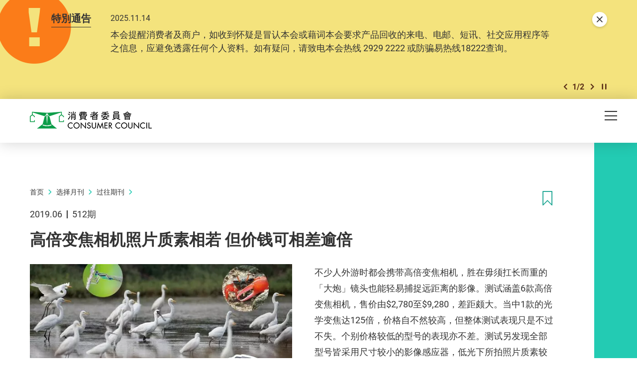

--- FILE ---
content_type: text/html; charset=utf-8
request_url: https://www.consumer.org.hk/sc/article/512-superzoom-camera
body_size: 61120
content:
<!DOCTYPE html><!--[if lte IE 9]><html class="no-js lte-ie9 lang-sc" lang="zh-cn"><![endif]--><!--[if gt IE 9]><!--><html class="no-js lang-sc" lang="zh-cn"><!--<![endif]--><head><meta charset="utf-8"><meta content="IE=edge" http-equiv="X-UA-Compatible"><meta name="viewport" content="width=device-width, initial-scale=1, shrink-to-fit=no"><link rel="apple-touch-icon" sizes="180x180" href="/assets/shared/img/favicon/apple-touch-icon.png"><link rel="icon" type="image/png" href="/assets/shared/img/favicon/favicon-32x32.png" sizes="32x32"><link rel="icon" type="image/png" href="/assets/shared/img/favicon/favicon-16x16.png" sizes="16x16"><link rel="manifest" href="/assets/shared/img/favicon/manifest.json"><link rel="shortcut icon" href="/assets/shared/img/favicon/favicon.ico"><meta name="msapplication-TileColor" content="#069b7d"><meta name="msapplication-config" content="/assets/shared/img/favicon/browserconfig.xml"><meta name="theme-color" content="#ffffff"><meta  property="og:url" content="https://www.consumer.org.hk/sc/article/512-superzoom-camera" /><meta  name="twitter:card" content="summary" /><meta  name="twitter:image" content="https://www.consumer.org.hk/f/article/126673/1200c630/512_superzoom-camera.jpg" /><meta  property="og:image" content="https://www.consumer.org.hk/f/article/126673/1200c630/512_superzoom-camera.jpg" /><meta  property="og:image:width" content="1200" /><meta  property="og:image:height" content="630" /><meta  name="twitter:title" content="高倍变焦相机照片质素相若   但价钱可相差逾倍 - 消费者委员会" /><meta  property="og:title" content="高倍变焦相机照片质素相若   但价钱可相差逾倍 - 消费者委员会" /><base href="//www.consumer.org.hk/sc/" /><!--[if lt IE 9]><script src="/assets/shared/js/theorigo/base_href_fix.js" type="text/javascript"></script><![endif]--><script>
            var add_url = '/sc/checkout/cart/add';
            var cart_url = '/sc/checkout/cart';
            var fuel_url = '//oil-price.consumer.org.hk';
            </script><title>高倍变焦相机照片质素相若   但价钱可相差逾倍 - 消费者委员会</title><link rel="stylesheet" href="/assets/themes/main/css/style.css?timestamp=1745890999" media="all"><!-- Google Tag Manager --><script>(function(w,d,s,l,i){w[l]=w[l]||[];w[l].push({'gtm.start':
new Date().getTime(),event:'gtm.js'});var f=d.getElementsByTagName(s)[0],
j=d.createElement(s),dl=l!='dataLayer'?'&l='+l:'';j.async=true;j.src=
'https://www.googletagmanager.com/gtm.js?id='+i+dl;f.parentNode.insertBefore(j,f);
})(window,document,'script','dataLayer','GTM-TL4CGH9');</script><!-- End Google Tag Manager --><!--[if lt IE 9]><script src="/assets/shared/js/lib/html5shiv.min.js" type="text/javascript"></script><![endif]--><script src="/assets/shared/js/lib/default.min.js"></script><noscript><style>
      [data-aos],
      .plans-full[data-aos]:not(.aos-animate) .plans-full__blk {
        visibility: visible !important;
        opacity: 1 !important;
        transform: none !important;
      }
      </style></noscript><!-- Google Tag Manager --><script>(function(w,d,s,l,i){w[l]=w[l]||[];w[l].push({'gtm.start':
new Date().getTime(),event:'gtm.js'});var f=d.getElementsByTagName(s)[0],
j=d.createElement(s),dl=l!='dataLayer'?'&l='+l:'';j.async=true;j.src=
'https://www.googletagmanager.com/gtm.js?id='+i+dl;f.parentNode.insertBefore(j,f);
})(window,document,'script','dataLayer','GTM-5HJN7FW');</script><!-- End Google Tag Manager --></head><body class="lang-sc header-solid"><!-- Google Tag Manager (noscript) --><noscript><iframe src="https://www.googletagmanager.com/ns.html?id=GTM-TL4CGH9" height="0" width="0" style="display:none;visibility:hidden"></iframe></noscript><!-- End Google Tag Manager (noscript) --><div class="wrapper"><noscript><div class="no-js-alert"><span><strong>注意： </strong> JavaScript并未启用。请启用JavaScript浏览本网站。</span></div></noscript><a class="sr-only sr-only-focusable" id="skip-to-content" href="/sc/article/512-superzoom-camera#skip-start">Skip to main content</a><div class="header-wrap" data-announcement-json="/sc/announcement/data.json"><header class="page-head"><div class="container"><div class="page-head__inner"><div class="page-head__top"><div class="page-head__left"><div class="main-logo-gp"><div class="main-logo-gp__main"><a href="/sc" class="js-page-logo main-logo-gp__main-link"><span class="sr-only">消费者委员会</span><img src="/assets/shared/img/main-logo.png" srcset="/assets/shared/img/main-logo@2x.png 2x" alt="" class="main-logo-gp__main-img"><img src="/assets/shared/img/main-logo--rev.png" srcset="/assets/shared/img/main-logo--rev@2x.png 2x" alt="" class="main-logo-gp__main-img main-logo-gp__main-img--rev" aria-hidden="true"></a></div></div></div><div class="page-head__right"><ul class="tools"><li class="tools__itm announcement-button-wrap d-none"><button class="announcement-button js-open-announcement link-tdn-hover-tdu"><span class="ico ico--circle-mark announcement-button__icon" aria-hidden="true"></span><span class="announcement-button__text">特别通告</span></button></li><li class="tools__itm d-none d-xl-flex"><a href="/sc/bookmark" class="d-flex align-items-center tools__link link-tdn-hover-tdu"><span class="text-green ico ico--bookmark-solid mr-1 lh-1 f-1pt1em" aria-hidden="true"></span>已收藏文章</a></li><li class="tools__itm d-none d-xl-flex"><a href="/sc/contact-us" class="tools__link link-tdn-hover-tdu">联络我们</a></li><li class="tools__itm d-none d-xl-flex"><ul class="soc-blk"><li class="soc-blk__itm"><a href="https://www.facebook.com/hongkongchoice/" target="_blank" rel="noopener" class="soc-blk__link tools__link"><span class="ico ico--circle-facebook" aria-hidden="true"></span><span class="sr-only">Facebook</span></a></li><li class="soc-blk__itm"><a href="https://www.instagram.com/consumercouncilhk/" target="_blank" rel="noopener" class="soc-blk__link tools__link"><span class="ico ico--circle-ig" aria-hidden="true"></span><span class="sr-only">Instagram</span></a></li><li class="soc-blk__itm"><a href="https://www.youtube.com/channel/UCy5bjMXbFPglSBNDXfivtOA" target="_blank" rel="noopener" class="soc-blk__link tools__link"><span class="ico ico--circle-youtube" aria-hidden="true"></span><span class="sr-only">Youtube</span></a></li><li class="soc-blk__itm"><a href="/sc/wechat" class="soc-blk__link tools__link"><span class="ico ico--circle-wechat" aria-hidden="true"></span><span class="sr-only">WeChat</span></a></li></ul></li><li class="tools__itm d-none d-xl-flex"><ul class="lang-blk"><li class="lang-blk__itm"><a href="/tc/article/512-superzoom-camera" data-url="/tc/article/512-superzoom-camera" class="lang-blk__link tools__link link-tdn-hover-tdu js-lang-link">繁</a></li></ul></li><li class="tools__itm d-none d-xl-flex"><div class="dropdown dropdown--share social js-social-whole share-dropdown"><button class="dropdown__btn tools__link share-dropdown__btn" id="dropdown-share" data-toggle="dropdown" data-display="static" aria-haspopup="true" aria-expanded="false" type="button"><span class="sr-only">分享到</span><span class="ico ico--share"></span></button><div class="share-dropdown__dropdown dropdown__menu dropdown-menu dropdown-menu-right" aria-labelledby="dropdown-share"><ul class="social__list "><li><a class="social__link social__link--facebook" data-media="facebook" href="javascript:;"><span class="ico ico--facebook"></span>Facebook</a></li><li><a class="social__link social__link--twitter" data-media="twitter" href="javascript:;"><span class="ico ico--twitter"></span>Twitter</a></li><li><a class="social__link social__link--whatsapp" data-media="whatsapp" href="javascript:;"><span class="ico ico--whatsapp"></span>WhatsApp</a></li><li><a class="social__link social__link--weibo" data-media="weibo" href="javascript:;"><span class="ico ico--sina-weibo"></span>Weibo</a></li><li><a class="social__link social__link--mail" data-media="email" href="javascript:;"><span class="ico ico--email"></span>Email</a></li></ul></div></div></li><li class="tools__itm dropdown dropdown--search search d-none d-xl-inline-flex"><button class="dropdown__btn tools__link js-dropdown-search" id="dropdown-search" data-toggle="dropdown" data-display="static" aria-haspopup="true" aria-expanded="false" type="button"><span class="sr-only">开启搜寻框</span><span class="ico ico--search" aria-hidden="true"></span></button><div class="search__dropdown dropdown__menu dropdown-menu dropdown-menu-right" aria-labelledby="dropdown-search"><div class="search__dropdown-inner"><form class="search-form" method="get" action="/sc/search" role="search" aria-label="site"><label class="sr-only" for="search_input_header">页首的搜寻框</label><input autocomplete="off" class="search-form__box" id="search_input_header" type="search" name="q" placeholder="搜寻"><button class="search-form__btn sr-only" type="submit"><span class="sr-only">搜寻</span><span class="ico ico--search" aria-hidden="true"></span></button></form><button class="js-bs-dropdown-close search__dropdown-close"><span class="ico ico--cross"></span><span class="sr-only">關閉搜尋框</span></button></div></div></li></ul></div></div><div class="page-head__bottom"><div class="mn d-none d-xl-block mr-5"><nav class="mn__nav"><ul class="items-long mn__list--1"><li class="mn__item--1 has-sub submenu_lv1 mn__item--mega-menu" ><a class="mn__link--1" href="/sc/choice-magazine" ><span class="mn__text--1">选择月刊</span></a><div class="mn__plate"><div class="container"><div class="mn__plate-inner"><ul class="mn__list--2"><li class="mn__item--2" ><a class="mn__link--2" href="/sc/choice-magazine/2025-free-choice" ><span class="mn__text--2">《选择》免费睇</span></a><!--2025-FREE-CHOICE--></li><li class="mn__item--2 has-sub submenu_lv2 sub-trigger" ><a class="mn__link--2" href="javascript:void(0);" ><span class="mn__text--2">测试及调查</span></a><ul class="items-long mn__list--3"><li class="mn__item--3" ><a class="mn__link--3" href="/sc/testing-report/home-appliances" ><span class="mn__text--3">家庭电器</span></a></li><li class="mn__item--3" ><a class="mn__link--3" href="/sc/testing-report/electronics-and-audio-and-video" ><span class="mn__text--3">电子及影音</span></a></li><li class="mn__item--3" ><a class="mn__link--3" href="/sc/testing-report/food-drink" ><span class="mn__text--3">食物及饮品</span></a></li><li class="mn__item--3" ><a class="mn__link--3" href="/sc/testing-report/household-products" ><span class="mn__text--3">家居用品</span></a></li><li class="mn__item--3" ><a class="mn__link--3" href="/sc/testing-report/childrens-products" ><span class="mn__text--3">儿童用品</span></a></li><li class="mn__item--3" ><a class="mn__link--3" href="/sc/testing-report/service-industry" ><span class="mn__text--3">服务</span></a></li><li class="mn__item--3" ><a class="mn__link--3" href="/sc/testing-report/sustainable-consumption" ><span class="mn__text--3">可持续消费</span></a></li><li class="mn__item--3" ><a class="mn__link--3" href="/sc/testing-report/personal-finance" ><span class="mn__text--3">个人理财</span></a></li><li class="mn__item--3" ><a class="mn__link--3" href="/sc/testing-report/health-and-beauty" ><span class="mn__text--3">健康及美容</span></a></li><li class="mn__item--3" ><a class="mn__link--3" href="/sc/testing-report/travel-leisure" ><span class="mn__text--3">消闲及汽车</span></a></li><li class="mn__item--3" ><a class="mn__link--3" href="/sc/testing-report/other" ><span class="mn__text--3">其他</span></a></li></ul><!--TESTING-REPORT--></li><li class="mn__item--2" ><a class="mn__link--2" href="/sc/issue/latest" ><span class="mn__text--2">最新一期</span></a><!--LATEST-ISSUE--></li><li class="mn__item--2" ><a class="mn__link--2" href="/sc/issue/all" ><span class="mn__text--2">过往期刊</span></a><!--ISSUE--></li></ul></div></div></div><!--CHOICE-MAGAZINE--></li><li class="mn__item--1 has-sub submenu_lv1" ><a class="mn__link--1" href="/sc/price-comparison-tools" ><span class="mn__text--1">格价工具</span></a><ul class="mn__list--2"><li class="mn__item--2" ><a class="mn__link--2" href="https://online-price-watch.consumer.org.hk/opw/?lang=sc" target="_blank" rel="noopener" ><span class="mn__text--2">网上价格一览通</span></a><!--ONLINE-PRICE-WATCH--></li><li class="mn__item--2" ><a class="mn__link--2" href="https://oil-price.consumer.org.hk/sc" target="_blank" rel="noopener" ><span class="mn__text--2">油价资讯通</span></a><!--OIL-PRICE-WATCH--></li><li class="mn__item--2" ><a class="mn__link--2" href="/sc/price-comparison-tools/infant-formula-price-survey" ><span class="mn__text--2">婴幼儿奶粉价格调查</span></a><!--INFANT-FORMULA-PRICE-SURVEY--></li></ul><!--PRICE-COMPARISON-TOOLS--></li><li class="mn__item--1 has-sub submenu_lv1" ><a class="mn__link--1" href="/sc/advocacy" ><span class="mn__text--1">倡议</span></a><ul class="mn__list--2"><li class="mn__item--2" ><a class="mn__link--2" href="/sc/advocacy/study-report" ><span class="mn__text--2">硏究报告</span></a><!--STUDY-REPORT--></li><li class="mn__item--2" ><a class="mn__link--2" href="/sc/advocacy/consultation-papers" ><span class="mn__text--2">意见书</span></a><!--CONSULTATION-PAPERS--></li><li class="mn__item--2" ><a class="mn__link--2" href="/sc/advocacy/polling" ><span class="mn__text--2">发表意见</span></a><!--POLLING--></li></ul><!--ADVOCACY--></li><li class="mn__item--1 has-sub submenu_lv1" ><a class="mn__link--1" href="/sc/consumer-education" ><span class="mn__text--1">消费者教育</span></a><ul class="mn__list--2"><li class="mn__item--2" ><a class="mn__link--2" href="/sc/consumer-education/primary-school-education-programme" ><span class="mn__text--2">小学生教育计划</span></a><!--PRIMARY-SCHOOL-EDUCATION-PROGRAMME--></li><li class="mn__item--2" ><a class="mn__link--2" href="/sc/consumer-education/secondary-school-education-programme" ><span class="mn__text--2">中学生教育计划</span></a><!--SECONDARY-SCHOOL-EDUCATION-PROGRAMME--></li><li class="mn__item--2" ><a class="mn__link--2" href="/sc/consumer-education/support-programme-for-persons-with-special-needs" ><span class="mn__text--2">特殊需要人士支援计划</span></a><!--SUPPORT-PROGRAMME-FOR-PERSONS-WITH-SPECIAL-NEEDS--></li><li class="mn__item--2" ><a class="mn__link--2" href="/sc/consumer-education/pilot-educator-scheme-for-senior-citizens" ><span class="mn__text--2">乐龄消费教育大使计划</span></a><!--PILOT-EDUCATOR-SCHEME-FOR-SENIOR-CITIZENS--></li><li class="mn__item--2" ><a class="mn__link--2" href="/sc/consumer-education/consumer-rights-talks" ><span class="mn__text--2">消费权益讲座</span></a><!--CONSUMER-RIGHTS-TALKS--></li></ul><!--CONSUMER-EDUCATION--></li><li class="mn__item--1 has-sub submenu_lv1" ><a class="mn__link--1" href="/sc/shopping-guide" ><span class="mn__text--1">消费全攻略</span></a><ul class="items-long mn__list--2"><li class="mn__item--2" ><a class="mn__link--2" href="/sc/shopping-guide/trivia" ><span class="mn__text--2">冷知识</span></a><!--TRIVIA--></li><li class="mn__item--2" ><a class="mn__link--2" href="/sc/shopping-guide/tips" ><span class="mn__text--2">懒人包</span></a><!--TIPS--></li><li class="mn__item--2" ><a class="mn__link--2" href="/sc/shopping-guide/features" ><span class="mn__text--2">特集</span></a><!--FEATURES--></li><li class="mn__item--2" ><a class="mn__link--2" href="/sc/shopping-guide/silver-hair-market" ><span class="mn__text--2">银发一族</span></a><!--SILVER-HAIR-MARKET--></li><li class="mn__item--2" ><a class="mn__link--2" href="/sc/shopping-guide/food-and-cooking" ><span class="mn__text--2">饮食煮意</span></a><!--FOOD-AND-COOKING--></li><li class="mn__item--2" ><a class="mn__link--2" href="/sc/shopping-guide//tech-savvy" ><span class="mn__text--2">科技达人</span></a><!--TECH-SAVVY--></li><li class="mn__item--2" ><a class="mn__link--2" href="/sc/shopping-guide/health-and-beauty" ><span class="mn__text--2">健康美容</span></a><!--HEALTH-AND-BEAUTY--></li><li class="mn__item--2" ><a class="mn__link--2" href="/sc/shopping-guide/life-and-financial-planning" ><span class="mn__text--2">规划人生</span></a><!--LIFE-AND-FINANCIAL-PLANNING--></li><li class="mn__item--2" ><a class="mn__link--2" href="/sc/shopping-guide/leisure-and-entertainment" ><span class="mn__text--2">消闲娱乐</span></a><!--LEISURE-AND-ENTERTAINMENT--></li><li class="mn__item--2" ><a class="mn__link--2" href="/sc/shopping-guide/home-appliances" ><span class="mn__text--2">家品家电</span></a><!--HOME-APPLIANCES--></li><li class="mn__item--2" ><a class="mn__link--2" href="/sc/shopping-guide/family-and-kids" ><span class="mn__text--2">亲子时光</span></a><!--FAMILY-AND-KIDS--></li><li class="mn__item--2" ><a class="mn__link--2" href="/sc/shopping-guide/green-living" ><span class="mn__text--2">绿色生活</span></a><!--GREEN-LIVING--></li></ul><!--SHOPPING-GUIDE--></li><li class="mn__item--1 has-sub submenu_lv1" ><a class="mn__link--1" href="/sc/consumer-protection" ><span class="mn__text--1">消费保障</span></a><ul class="mn__list--2"><li class="mn__item--2" ><a class="mn__link--2" href="/sc/consumer-protection/consumer-protection" ><span class="mn__text--2">保障消费权益相关法例</span></a><!--CONSUMER-PROTECTION--></li><li class="mn__item--2" ><a class="mn__link--2" href="/sc/consumer-protection/sustainable-consumption" ><span class="mn__text--2">可持续消费</span></a><!--SUSTAINABLE-CONSUMPTION--></li><li class="mn__item--2" ><a class="mn__link--2" href="/sc/consumer-protection/code-of-business-practice" ><span class="mn__text--2">营商实务守则</span></a><!--CODE-OF-BUSINESS-PRACTICE--></li><li class="mn__item--2" ><a class="mn__link--2" href="/sc/consumer-alert" ><span class="mn__text--2">消费警示</span></a><!--CONSUMER-ALERT--></li><li class="mn__item--2" ><a class="mn__link--2" href="/sc/consumer-protection/gba-smart-guide-residential-properties" ><span class="mn__text--2">大湾区住房锦囊</span></a><!--GBA-SMART-GUIDE-RESIDENTIAL-PROPERTIES--></li></ul><!--CONSUMER-PROTECTION--></li><li class="mn__item--1" ><a class="mn__link--1" href="https://smartseniors.consumer.org.hk/sc" target="_blank" rel="noopener" ><span class="mn__text--1">乐龄生活</span></a><!--SMART-SENIORS--></li><li class="mn__item--1 has-sub submenu_lv1" ><a class="mn__link--1" href="/sc/complaints-and-services" ><span class="mn__text--1">投诉及服务</span></a><ul class="items-long mn__list--2"><li class="mn__item--2" ><a class="mn__link--2" href="/sc/complaints-and-services/complaint-figures" ><span class="mn__text--2">投诉数字</span></a><!--COMPLAINT-FIGURES--></li><li class="mn__item--2" ><a class="mn__link--2" href="/sc/complaints-and-services/complaint-record" ><span class="mn__text--2">投诉实录</span></a><!--COMPLAINT-RECORD--></li><li class="mn__item--2 has-sub submenu_lv2" ><a class="mn__link--2" href="/sc/complaints-and-services/complaint-and-enquiry-channels" ><span class="mn__text--2">投诉及查询途径</span></a><ul class="mn__list--3"><li class="mn__item--3" ><a class="mn__link--3" href="https://ecomplaint.consumer.org.hk/?lang=cn" target="_blank" rel="noopener" ><span class="mn__text--3">前往网上平台</span></a></li></ul><!--COMPLAINT-AND-ENQUIRY-CHANNELS--></li><li class="mn__item--2" ><a class="mn__link--2" href="/sc/complaints-and-services/faq" ><span class="mn__text--2">常见问题</span></a><!--FAQ--></li><li class="mn__item--2" ><a class="mn__link--2" href="/sc/complaints-and-services/consumer-legal-action-fund" ><span class="mn__text--2">消费者诉讼基金</span></a><!--CONSUMER-LEGAL-ACTION-FUND--></li><li class="mn__item--2" ><a class="mn__link--2" href="/sc/complaints-and-services/named-firms" ><span class="mn__text--2">被点名的商号</span></a><!--NAMED-FIRMS--></li><li class="mn__item--2" ><a class="mn__link--2" href="/sc/complaints-and-services/sanctioned-traders" ><span class="mn__text--2">不良商户名单</span></a><!--SANCTIONED-TRADERS--></li><li class="mn__item--2" ><a class="mn__link--2" href="/sc/complaints-and-services/racial-equality-measures" ><span class="mn__text--2">促进种族平等措施</span></a><!--RACIAL-EQUALITY-MEASURES--></li><li class="mn__item--2" ><a class="mn__link--2" href="/sc/complaints-and-services/elderly-hotline" ><span class="mn__text--2">乐龄消委会热线</span></a><!--ELDERLY-HOTLINE--></li><li class="mn__item--2" ><a class="mn__link--2" href="/sc/complaints-and-services/wechat-mini-program" ><span class="mn__text--2">投诉查询微信小程序</span></a><!--WECHAT-MINI-PROGRAM--></li></ul><!--COMPLAINTS-AND-SERVICES--></li><li class="mn__item--1 has-sub submenu_lv1" ><a class="mn__link--1" href="/sc/resource-centre" ><span class="mn__text--1">资源中心</span></a><ul class="mn__list--2"><li class="mn__item--2" ><a class="mn__link--2" href="/sc/press-release" ><span class="mn__text--2">新闻稿</span></a><!--PRESS-RELEASES--></li><li class="mn__item--2" ><a class="mn__link--2" href="/sc/event" ><span class="mn__text--2">活动</span></a><!--EVENTS--></li><li class="mn__item--2" ><a class="mn__link--2" href="/sc/annual-report" ><span class="mn__text--2">年报</span></a><!--ANNUAL-REPORTS--></li><li class="mn__item--2" ><a class="mn__link--2" href="/sc/media-library" ><span class="mn__text--2">多媒体库</span></a><!--MULTIMEDIA-LIBRARY--></li></ul><!--RESOURCE-CENTRE--></li><li class="mn__item--1 has-sub submenu_lv1" ><a class="mn__link--1" href="/sc/about-us" ><span class="mn__text--1">关于我们</span></a><ul class="items-long mn__list--2"><li class="mn__item--2" ><a class="mn__link--2" href="/sc/about-us/mission-and-vision" ><span class="mn__text--2">使命和职能</span></a><!--MISSION-AND-VISION--></li><li class="mn__item--2" ><a class="mn__link--2" href="/sc/organization-structure" ><span class="mn__text--2">组织架构</span></a><!--ORGANISATION-STRUCTURE--></li><li class="mn__item--2" ><a class="mn__link--2" href="/sc/about-us/message-from-chairman" ><span class="mn__text--2">主席的话</span></a><!--MESSAGE-FROM-CHAIRMAN--></li><li class="mn__item--2" ><a class="mn__link--2" href="/sc/about-us/message-from-chief-executive" ><span class="mn__text--2">总干事的话</span></a><!--MESSAGE-FROM-CHIEF-EXECUTIVE--></li><li class="mn__item--2" ><a class="mn__link--2" href="/sc/history" ><span class="mn__text--2">消委会历史</span></a><!--OUR-HISTORY--></li><li class="mn__item--2" ><a class="mn__link--2" href="/sc/about-us/performance-pledge" ><span class="mn__text--2">服务承诺</span></a><!--PERFORMANCE-PLEDGE--></li><li class="mn__item--2" ><a class="mn__link--2" href="/sc/about-us/commendations-and-compliments" ><span class="mn__text--2">嘉许与感谢</span></a><!--COMMENDATIONS-AND-COMPLIMENTS--></li><li class="mn__item--2" ><a class="mn__link--2" href="/sc/career" ><span class="mn__text--2">加入我们</span></a><!--CAREER--></li><li class="mn__item--2" ><a class="mn__link--2" href="/sc/tender-notice" ><span class="mn__text--2">招标公告</span></a><!--TENDER-NOTICES--></li></ul><!--ABOUT-US--></li></ul></nav></div><div class="page-head__append"><div class="btn-row flex-nowrap"><div class="btn-row__blk align-self-center d-flex d-xl-none ml-md-2 ml-xl-0"><button class="mTrigger" id="mobile-menu-trigger" data-toggle="modal" data-target="#mobile-menu"><span class="mTrigger__icon"><span class="sr-only">目录</span><span class="ico ico--menu"></span></span></button></div></div></div></div></div></div></header></div><div class="modal mobile-menu fade " tabindex="-1" role="dialog" id="mobile-menu" aria-labelledby="mobile-menu-trigger" aria-hidden="true"><div class="modal-dialog mobile-menu__dialog" role="document"><div class="mobile-menu__inner"><div class="mobile-menu__container"><div class="mobile-menu__top"><button role="button" class="mobile-menu__close ml-auto" data-dismiss="modal" aria-label="Close"><span class="ico ico--cross mobile-menu__close-icon" aria-hidden="true"></span></button></div></div><div class="mobile-menu__main-ctrl"><div class="mobile-menu__main"><div class="mobile-menu__container"><ul class="items-long mb-mn__list--1"><li class="mb-mn__item--1 has-sub" ><a class="mb-mn__link--1" href="/sc/choice-magazine" ><span class="mn__text--1">选择月刊</span></a><a href="javascript:;" aria-haspopup="true" class="i-arrow i-arrow-down ico ico--down-lg"><span class="sr-only">打开/关闭</span></a><ul class="mb-mn__list--2"><li class="mb-mn__item--2" ><a class="mb-mn__link--2" href="/sc/choice-magazine/2025-free-choice" ><span class="mn__text--2">《选择》免费睇</span></a><!--2025-FREE-CHOICE-MOBILE--></li><li class="mb-mn__item--2 has-sub sub-trigger" ><a class="mb-mn__link--2" href="javascript:void(0);" ><span class="mn__text--2">测试及调查</span></a><a href="javascript:;" aria-haspopup="true" class="i-arrow i-arrow-down ico ico--down-lg"><span class="sr-only">打开/关闭</span></a><ul class="items-long mb-mn__list--3"><li class="mb-mn__item--3" ><a class="mb-mn__link--3" href="/sc/testing-report/home-appliances" ><span class="mn__text--3">家庭电器</span></a></li><li class="mb-mn__item--3" ><a class="mb-mn__link--3" href="/sc/testing-report/electronics-and-audio-and-video" ><span class="mn__text--3">电子及影音</span></a></li><li class="mb-mn__item--3" ><a class="mb-mn__link--3" href="/sc/testing-report/food-drink" ><span class="mn__text--3">食物及饮品</span></a></li><li class="mb-mn__item--3" ><a class="mb-mn__link--3" href="/sc/testing-report/household-products" ><span class="mn__text--3">家居用品</span></a></li><li class="mb-mn__item--3" ><a class="mb-mn__link--3" href="/sc/testing-report/childrens-products" ><span class="mn__text--3">儿童用品</span></a></li><li class="mb-mn__item--3" ><a class="mb-mn__link--3" href="/sc/testing-report/service-industry" ><span class="mn__text--3">服务</span></a></li><li class="mb-mn__item--3" ><a class="mb-mn__link--3" href="/sc/testing-report/sustainable-consumption" ><span class="mn__text--3">可持续消费</span></a></li><li class="mb-mn__item--3" ><a class="mb-mn__link--3" href="/sc/testing-report/personal-finance" ><span class="mn__text--3">个人理财</span></a></li><li class="mb-mn__item--3" ><a class="mb-mn__link--3" href="/sc/testing-report/health-and-beauty" ><span class="mn__text--3">健康及美容</span></a></li><li class="mb-mn__item--3" ><a class="mb-mn__link--3" href="/sc/testing-report/travel-leisure" ><span class="mn__text--3">消闲及汽车</span></a></li><li class="mb-mn__item--3" ><a class="mb-mn__link--3" href="/sc/testing-report/other" ><span class="mn__text--3">其他</span></a></li></ul><a href="javascript:;" aria-haspopup="true" class="i-arrow i-arrow-down ico ico--down-lg"><span class="sr-only">打开/关闭</span></a><!--TESTING-REPORT-MOBILE--></li><li class="mb-mn__item--2" ><a class="mb-mn__link--2" href="/sc/issue/latest" ><span class="mn__text--2">最新一期</span></a><!--LATEST-ISSUE-MOBILE--></li><li class="mb-mn__item--2" ><a class="mb-mn__link--2" href="/sc/issue/all" ><span class="mn__text--2">过往期刊</span></a><!--ISSUE-MOBILE--></li></ul><!--CHOICE-MAGAZINE-MOBILE--></li><li class="mb-mn__item--1 has-sub" ><a class="mb-mn__link--1" href="/sc/price-comparison-tools" ><span class="mn__text--1">格价工具</span></a><a href="javascript:;" aria-haspopup="true" class="i-arrow i-arrow-down ico ico--down-lg"><span class="sr-only">打开/关闭</span></a><ul class="mb-mn__list--2"><li class="mb-mn__item--2" ><a class="mb-mn__link--2" href="https://online-price-watch.consumer.org.hk/opw/?lang=sc" target="_blank" rel="noopener" ><span class="mn__text--2">网上价格一览通</span></a><!--ONLINE-PRICE-WATCH-MOBILE--></li><li class="mb-mn__item--2" ><a class="mb-mn__link--2" href="https://oil-price.consumer.org.hk/sc" target="_blank" rel="noopener" ><span class="mn__text--2">油价资讯通</span></a><!--OIL-PRICE-WATCH-MOBILE--></li><li class="mb-mn__item--2" ><a class="mb-mn__link--2" href="/sc/price-comparison-tools/infant-formula-price-survey" ><span class="mn__text--2">婴幼儿奶粉价格调查</span></a><!--INFANT-FORMULA-PRICE-SURVEY-MOBILE--></li></ul><!--PRICE-COMPARISON-TOOLS-MOBILE--></li><li class="mb-mn__item--1 has-sub" ><a class="mb-mn__link--1" href="/sc/advocacy" ><span class="mn__text--1">倡议</span></a><a href="javascript:;" aria-haspopup="true" class="i-arrow i-arrow-down ico ico--down-lg"><span class="sr-only">打开/关闭</span></a><ul class="mb-mn__list--2"><li class="mb-mn__item--2" ><a class="mb-mn__link--2" href="/sc/advocacy/study-report" ><span class="mn__text--2">硏究报告</span></a><!--STUDY-REPORT-MOBILE--></li><li class="mb-mn__item--2" ><a class="mb-mn__link--2" href="/sc/advocacy/consultation-papers" ><span class="mn__text--2">意见书</span></a><!--CONSULTATION-PAPERS-MOBILE--></li><li class="mb-mn__item--2" ><a class="mb-mn__link--2" href="/sc/advocacy/polling" ><span class="mn__text--2">发表意见</span></a><!--POLLING-MOBILE--></li></ul><!--ADVOCACY-MOBILE--></li><li class="mb-mn__item--1 has-sub" ><a class="mb-mn__link--1" href="/sc/consumer-education" ><span class="mn__text--1">消费者教育</span></a><a href="javascript:;" aria-haspopup="true" class="i-arrow i-arrow-down ico ico--down-lg"><span class="sr-only">打开/关闭</span></a><ul class="mb-mn__list--2"><li class="mb-mn__item--2" ><a class="mb-mn__link--2" href="/sc/consumer-education/primary-school-education-programme" ><span class="mn__text--2">小学生教育计划</span></a><!--PRIMARY-SCHOOL-EDUCATION-PROGRAMME-MOBILE--></li><li class="mb-mn__item--2" ><a class="mb-mn__link--2" href="/sc/consumer-education/secondary-school-education-programme" ><span class="mn__text--2">中学生教育计划</span></a><!--SECONDARY-SCHOOL-EDUCATION-PROGRAMME-MOBILE--></li><li class="mb-mn__item--2" ><a class="mb-mn__link--2" href="/sc/consumer-education/support-programme-for-persons-with-special-needs" ><span class="mn__text--2">特殊需要人士支援计划</span></a><!--SUPPORT-PROGRAMME-FOR-PERSONS-WITH-SPECIAL-NEEDS-MOBILE--></li><li class="mb-mn__item--2" ><a class="mb-mn__link--2" href="/sc/consumer-education/pilot-educator-scheme-for-senior-citizens" ><span class="mn__text--2">乐龄消费教育大使计划</span></a><!--PILOT-EDUCATOR-SCHEME-FOR-SENIOR-CITIZENS-MOBILE--></li><li class="mb-mn__item--2" ><a class="mb-mn__link--2" href="/sc/consumer-education/consumer-rights-talks" ><span class="mn__text--2">消费权益讲座</span></a><!--CONSUMER-RIGHTS-TALKS-MOBILE--></li></ul><!--CONSUMER-EDUCATION-MOBILE--></li><li class="mb-mn__item--1 has-sub" ><a class="mb-mn__link--1" href="/sc/shopping-guide" ><span class="mn__text--1">消费全攻略</span></a><a href="javascript:;" aria-haspopup="true" class="i-arrow i-arrow-down ico ico--down-lg"><span class="sr-only">打开/关闭</span></a><ul class="items-long mb-mn__list--2"><li class="mb-mn__item--2" ><a class="mb-mn__link--2" href="/sc/shopping-guide/trivia" ><span class="mn__text--2">冷知识</span></a><!--TRIVIA-MOBILE--></li><li class="mb-mn__item--2" ><a class="mb-mn__link--2" href="/sc/shopping-guide/tips" ><span class="mn__text--2">懒人包</span></a><!--TIPS-MOBILE--></li><li class="mb-mn__item--2" ><a class="mb-mn__link--2" href="/sc/shopping-guide/features" ><span class="mn__text--2">特集</span></a><!--FEATURES-MOBILE--></li><li class="mb-mn__item--2" ><a class="mb-mn__link--2" href="/sc/shopping-guide/silver-hair-market" ><span class="mn__text--2">银发一族</span></a><!--SILVER-HAIR-MARKET-MOBILE--></li><li class="mb-mn__item--2" ><a class="mb-mn__link--2" href="/sc/shopping-guide/food-and-cooking" ><span class="mn__text--2">饮食煮意</span></a><!--FOOD-AND-COOKING-MOBILE--></li><li class="mb-mn__item--2" ><a class="mb-mn__link--2" href="/sc/shopping-guide//tech-savvy" ><span class="mn__text--2">科技达人</span></a><!--TECH-SAVVY-MOBILE--></li><li class="mb-mn__item--2" ><a class="mb-mn__link--2" href="/sc/shopping-guide/health-and-beauty" ><span class="mn__text--2">健康美容</span></a><!--HEALTH-AND-BEAUTY-MOBILE--></li><li class="mb-mn__item--2" ><a class="mb-mn__link--2" href="/sc/shopping-guide/life-and-financial-planning" ><span class="mn__text--2">规划人生</span></a><!--LIFE-AND-FINANCIAL-PLANNING-MOBILE--></li><li class="mb-mn__item--2" ><a class="mb-mn__link--2" href="/sc/shopping-guide/leisure-and-entertainment" ><span class="mn__text--2">消闲娱乐</span></a><!--LEISURE-AND-ENTERTAINMENT-MOBILE--></li><li class="mb-mn__item--2" ><a class="mb-mn__link--2" href="/sc/shopping-guide/home-appliances" ><span class="mn__text--2">家品家电</span></a><!--HOME-APPLIANCES-MOBILE--></li><li class="mb-mn__item--2" ><a class="mb-mn__link--2" href="/sc/shopping-guide/family-and-kids" ><span class="mn__text--2">亲子时光</span></a><!--FAMILY-AND-KIDS-MOBILE--></li><li class="mb-mn__item--2" ><a class="mb-mn__link--2" href="/sc/shopping-guide/green-living" ><span class="mn__text--2">绿色生活</span></a><!--GREEN-LIVING-MOBILE--></li></ul><!--SHOPPING-GUIDE-MOBILE--></li><li class="mb-mn__item--1 has-sub" ><a class="mb-mn__link--1" href="/sc/consumer-protection" ><span class="mn__text--1">消费保障</span></a><a href="javascript:;" aria-haspopup="true" class="i-arrow i-arrow-down ico ico--down-lg"><span class="sr-only">打开/关闭</span></a><ul class="mb-mn__list--2"><li class="mb-mn__item--2" ><a class="mb-mn__link--2" href="/sc/consumer-protection/consumer-protection" ><span class="mn__text--2">保障消费权益相关法例</span></a><!--CONSUMER-PROTECTION-MOBILE--></li><li class="mb-mn__item--2" ><a class="mb-mn__link--2" href="/sc/consumer-protection/sustainable-consumption" ><span class="mn__text--2">可持续消费</span></a><!--SUSTAINABLE-CONSUMPTION-MOBILE--></li><li class="mb-mn__item--2" ><a class="mb-mn__link--2" href="/sc/consumer-protection/code-of-business-practice" ><span class="mn__text--2">营商实务守则</span></a><!--CODE-OF-BUSINESS-PRACTICE-MOBILE--></li><li class="mb-mn__item--2" ><a class="mb-mn__link--2" href="/sc/consumer-alert" ><span class="mn__text--2">消费警示</span></a><!--CONSUMER-ALERT-MOBILE--></li><li class="mb-mn__item--2" ><a class="mb-mn__link--2" href="/sc/consumer-protection/gba-smart-guide-residential-properties" ><span class="mn__text--2">大湾区住房锦囊</span></a><!--GBA-SMART-GUIDE-RESIDENTIAL-PROPERTIES-MOBILE--></li></ul><!--CONSUMER-PROTECTION-MOBILE--></li><li class="mb-mn__item--1" ><a class="mb-mn__link--1" href="https://smartseniors.consumer.org.hk/sc" target="_blank" rel="noopener" ><span class="mn__text--1">乐龄生活</span></a><!--SMART-SENIORS-MOBILE--></li><li class="mb-mn__item--1 has-sub" ><a class="mb-mn__link--1" href="/sc/complaints-and-services" ><span class="mn__text--1">投诉及服务</span></a><a href="javascript:;" aria-haspopup="true" class="i-arrow i-arrow-down ico ico--down-lg"><span class="sr-only">打开/关闭</span></a><ul class="items-long mb-mn__list--2"><li class="mb-mn__item--2" ><a class="mb-mn__link--2" href="/sc/complaints-and-services/complaint-figures" ><span class="mn__text--2">投诉数字</span></a><!--COMPLAINT-FIGURES-MOBILE--></li><li class="mb-mn__item--2" ><a class="mb-mn__link--2" href="/sc/complaints-and-services/complaint-record" ><span class="mn__text--2">投诉实录</span></a><!--COMPLAINT-RECORD-MOBILE--></li><li class="mb-mn__item--2 has-sub" ><a class="mb-mn__link--2" href="/sc/complaints-and-services/complaint-and-enquiry-channels" ><span class="mn__text--2">投诉及查询途径</span></a><a href="javascript:;" aria-haspopup="true" class="i-arrow i-arrow-down ico ico--down-lg"><span class="sr-only">打开/关闭</span></a><ul class="mb-mn__list--3"><li class="mb-mn__item--3" ><a class="mb-mn__link--3" href="https://ecomplaint.consumer.org.hk/?lang=cn" target="_blank" rel="noopener" ><span class="mn__text--3">前往网上平台</span></a></li></ul><!--COMPLAINT-AND-ENQUIRY-CHANNELS-MOBILE--></li><li class="mb-mn__item--2" ><a class="mb-mn__link--2" href="/sc/complaints-and-services/faq" ><span class="mn__text--2">常见问题</span></a><!--FAQ-MOBILE--></li><li class="mb-mn__item--2" ><a class="mb-mn__link--2" href="/sc/complaints-and-services/consumer-legal-action-fund" ><span class="mn__text--2">消费者诉讼基金</span></a><!--CONSUMER-LEGAL-ACTION-FUND-MOBILE--></li><li class="mb-mn__item--2" ><a class="mb-mn__link--2" href="/sc/complaints-and-services/named-firms" ><span class="mn__text--2">被点名的商号</span></a><!--NAMED-FIRMS-MOBILE--></li><li class="mb-mn__item--2" ><a class="mb-mn__link--2" href="/sc/complaints-and-services/sanctioned-traders" ><span class="mn__text--2">不良商户名单</span></a><!--SANCTIONED-TRADERS-MOBILE--></li><li class="mb-mn__item--2" ><a class="mb-mn__link--2" href="/sc/complaints-and-services/racial-equality-measures" ><span class="mn__text--2">促进种族平等措施</span></a><!--RACIAL-EQUALITY-MEASURES-MOBILE--></li><li class="mb-mn__item--2" ><a class="mb-mn__link--2" href="/sc/complaints-and-services/elderly-hotline" ><span class="mn__text--2">乐龄消委会热线</span></a><!--ELDERLY-HOTLINE-MOBILE--></li><li class="mb-mn__item--2" ><a class="mb-mn__link--2" href="/sc/complaints-and-services/wechat-mini-program" ><span class="mn__text--2">投诉查询微信小程序</span></a><!--WECHAT-MINI-PROGRAM-MOBILE--></li></ul><!--COMPLAINTS-AND-SERVICES-MOBILE--></li><li class="mb-mn__item--1 has-sub" ><a class="mb-mn__link--1" href="/sc/resource-centre" ><span class="mn__text--1">资源中心</span></a><a href="javascript:;" aria-haspopup="true" class="i-arrow i-arrow-down ico ico--down-lg"><span class="sr-only">打开/关闭</span></a><ul class="mb-mn__list--2"><li class="mb-mn__item--2" ><a class="mb-mn__link--2" href="/sc/press-release" ><span class="mn__text--2">新闻稿</span></a><!--PRESS-RELEASES-MOBILE--></li><li class="mb-mn__item--2" ><a class="mb-mn__link--2" href="/sc/event" ><span class="mn__text--2">活动</span></a><!--EVENTS-MOBILE--></li><li class="mb-mn__item--2" ><a class="mb-mn__link--2" href="/sc/annual-report" ><span class="mn__text--2">年报</span></a><!--ANNUAL-REPORTS-MOBILE--></li><li class="mb-mn__item--2" ><a class="mb-mn__link--2" href="/sc/media-library" ><span class="mn__text--2">多媒体库</span></a><!--MULTIMEDIA-LIBRARY-MOBILE--></li></ul><!--RESOURCE-CENTRE-MOBILE--></li><li class="mb-mn__item--1 has-sub" ><a class="mb-mn__link--1" href="/sc/about-us" ><span class="mn__text--1">关于我们</span></a><a href="javascript:;" aria-haspopup="true" class="i-arrow i-arrow-down ico ico--down-lg"><span class="sr-only">打开/关闭</span></a><ul class="items-long mb-mn__list--2"><li class="mb-mn__item--2" ><a class="mb-mn__link--2" href="/sc/about-us/mission-and-vision" ><span class="mn__text--2">使命和职能</span></a><!--MISSION-AND-VISION-MOBILE--></li><li class="mb-mn__item--2" ><a class="mb-mn__link--2" href="/sc/organization-structure" ><span class="mn__text--2">组织架构</span></a><!--ORGANISATION-STRUCTURE-MOBILE--></li><li class="mb-mn__item--2" ><a class="mb-mn__link--2" href="/sc/about-us/message-from-chairman" ><span class="mn__text--2">主席的话</span></a><!--MESSAGE-FROM-CHAIRMAN-MOBILE--></li><li class="mb-mn__item--2" ><a class="mb-mn__link--2" href="/sc/about-us/message-from-chief-executive" ><span class="mn__text--2">总干事的话</span></a><!--MESSAGE-FROM-CHIEF-EXECUTIVE-MOBILE--></li><li class="mb-mn__item--2" ><a class="mb-mn__link--2" href="/sc/history" ><span class="mn__text--2">消委会历史</span></a><!--OUR-HISTORY-MOBILE--></li><li class="mb-mn__item--2" ><a class="mb-mn__link--2" href="/sc/about-us/performance-pledge" ><span class="mn__text--2">服务承诺</span></a><!--PERFORMANCE-PLEDGE-MOBILE--></li><li class="mb-mn__item--2" ><a class="mb-mn__link--2" href="/sc/about-us/commendations-and-compliments" ><span class="mn__text--2">嘉许与感谢</span></a><!--COMMENDATIONS-AND-COMPLIMENTS-MOBILE--></li><li class="mb-mn__item--2" ><a class="mb-mn__link--2" href="/sc/career" ><span class="mn__text--2">加入我们</span></a><!--CAREER-MOBILE--></li><li class="mb-mn__item--2" ><a class="mb-mn__link--2" href="/sc/tender-notice" ><span class="mn__text--2">招标公告</span></a><!--TENDER-NOTICES-MOBILE--></li></ul><!--ABOUT-US-MOBILE--></li></ul><div class="mb-mn__omenu"><ul class="mb-mn__list--1"><li class="mb-mn__item--1" ><a class="mb-mn__link--1" href="/sc/contact-us" >联络我们</a></li></ul></div></div></div></div><div class="mobile-menu__lang-sub"><ul class="tools"><li class="tools__itm dropdown dropdown--search search mr-1 "><button class="dropdown__btn tools__link js-dropdown-search f-1pt1em" id="dropdown-search-mobile" data-toggle="dropdown" data-display="static" aria-haspopup="true" aria-expanded="false" type="button"><span class="sr-only">分享到</span><span class="ico ico--search" aria-hidden="true"></span></button><div class="search__dropdown dropdown__menu dropdown-menu dropdown-menu-right" aria-labelledby="dropdown-search-mobile"><div class="search__dropdown-inner"><form class="search-form" method="get" action="/sc/search" role="search" aria-label="site"><label class="sr-only" for="search_input">页首的搜寻框</label><input autocomplete="off" class="search-form__box" id="search_input" type="search" name="q" placeholder="搜寻"><button class="search-form__btn sr-only" type="submit"><span class="sr-only">搜寻</span><span class="ico ico--search" aria-hidden="true"></span></button></form><button class="js-bs-dropdown-close search__dropdown-close"><span class="ico ico--cross"></span><span class="sr-only">關閉搜尋框</span></button></div></div></li><li class="tools__itm"><a href="/sc/bookmark" class="bookmark-link d-flex align-items-center tools__link link-tdn"><span class="text-green ico ico--bookmark-solid mr-1 lh-1 f-1pt2em" aria-hidden="true"></span><span class="sr-only">已收藏文章</span></a></li></ul><div class="mb-soc"><ul class="soc-blk"><li class="soc-blk__itm"><a href="https://www.facebook.com/hongkongchoice/" target="_blank" rel="noopener" class="soc-blk__link tools__link"><span class="ico ico--circle-facebook" aria-hidden="true"></span><span class="sr-only">Facebook</span></a></li><li class="soc-blk__itm"><a href="https://www.instagram.com/consumercouncilhk/" target="_blank" rel="noopener" class="soc-blk__link tools__link"><span class="ico ico--circle-ig" aria-hidden="true"></span><span class="sr-only">Instagram</span></a></li><li class="soc-blk__itm"><a href="https://www.youtube.com/channel/UCy5bjMXbFPglSBNDXfivtOA" target="_blank" rel="noopener" class="soc-blk__link tools__link"><span class="ico ico--circle-youtube" aria-hidden="true"></span><span class="sr-only">Youtube</span></a></li><li class="soc-blk__itm"><a href="/sc/wechat" class="soc-blk__link tools__link"><span class="ico ico--circle-wechat" aria-hidden="true"></span><span class="sr-only">WeChat</span></a></li></ul></div><ul class="mobile-menu-lang"><li class="mobile-menu-lang__blk"><a href="/tc/article/512-superzoom-camera" data-url="/tc/article/512-superzoom-camera" class="mobile-menu-lang__link js-lang-link">繁</a></li></ul></div></div></div></div><main id="main" role="main"><a href="javascript:void(0)" id="skip-start" tabindex="-1">Skip to main content</a><div class="inner-container"><div class="breadcrumb f-xs mt-3 mt-lg-6pt5 mt-md-4 mb-4"><div class="container d-flex"><ul class="breadcrumb__list mr-4"><li class="breadcrumb__item"><a href="/sc" class="breadcrumb__link link-tdn-hover-tdu">首页</a><span class="ico ico--arrow-2-right breadcrumb__arrow theme-color-text" aria-hidden="true"></span></li><li class="breadcrumb__item"><a href="/sc/choice-magazine" class="breadcrumb__link link-tdn-hover-tdu">选择月刊</a><span class="ico ico--arrow-2-right breadcrumb__arrow theme-color-text" aria-hidden="true"></span></li><li class="breadcrumb__item"><a href="/sc/issue/all" class="breadcrumb__link link-tdn-hover-tdu">过往期刊</a><span class="ico ico--arrow-2-right breadcrumb__arrow theme-color-text" aria-hidden="true"></span></li></ul><button class="ml-auto d-none d-md-block bookmark-icon breadcrumb__bookmark js-bookmark" data-oid="126673" data-entity_name="article"><span class="ico ico--bookmark" aria-hidden="true"></span><span class="sr-only">收藏</span></button></div></div><div class="container mt-5 mt-md-0 d-flex"><a href="/sc/issue/512" class="breadcrumb__link link-tdn-hover-tdu"><ul class="seperate-list mb-3 f-n mr-4"><li>2019.06</li><li>512期</li></ul></a><button class="ml-auto mt-n1 mr-4 bookmark-icon article-issue-bookmark js-bookmark d-block d-md-none align-self-start" data-oid="126673" data-entity_name="article"><span class="ico ico--bookmark" aria-hidden="true"></span><span class="sr-only">收藏</span></button></div><div class="feature-article pb-6"><div class="container"><h1 class="article-title mb-5">高倍变焦相机照片质素相若   但价钱可相差逾倍</h1><div class="article-img-blk rte-img rte-img--left rte-img--nowrap rte-template"><figure class="rte-img__container article-img-blk__side js-lightbox-container"><div class="placeholder placeholder--16by9"><img class="placeholder__item" src="/f/article/126673/580c326/512_superzoom-camera.jpg" srcset="/f/article/126673/580c326/512_superzoom-camera.jpg 1x, /f/article/126673/870c489/512_superzoom-camera.jpg 2x" alt="高倍变焦相机照片质素相若   但价钱可相差逾倍"></div></figure><div class="rte-img__content article-img-blk__content"><div class="ckec "><p>不少人外游时都会携带高倍变焦相机，胜在毋须扛长而重的「大炮」镜头也能轻易捕捉远距离的影像。测试涵盖6款高倍变焦相机，售价由$2,780至$9,280，差距颇大。当中1款的光学变焦达125倍，价格自不然较高，但整体测试表现只是不过不失。个别价格较低的型号的表现亦不差。测试另发现全部型号皆采用尺寸较小的影像感应器，低光下所拍照片质素较逊色。</p></div><div class="btn-row mt-4"><div class="btn-row__blk"><form class="freeDownloadForm" action= '/sc/article/file-download' method="post" target="_blank" rel="noopener"><input type="hidden" name="entity" value="article"><input type="hidden" name="oid" value="126673"><input type="hidden" name="csrf" value="lGjATVuPzp23WOZO54D4NlHiN90aNI7aNsCEcte3cb6Oe3oEkHO4VV1NzhYvGj3Unyva/LgVnSMb9mEm/kG+6g=="><button class="btn btn--rounded btn--lg btn--brown">
                                        下载文章
                                    </button></form></div></div></div></div></div></div><div class="scroll-tab-wrap"></div><div class="article-content "><div class="container color-set--default"><div class="side-shadow" data-sticky-container><div class="side-share side-shadow__share js-stick" data-sticky-class="js-sticky-active"><ul class="circle-icon-list circle-icon-list--vert  js-social-whole"><li class="circle-icon-list__itm"><a class="circle-icon" data-media="facebook" href="javascript:;"><span aria-hidden="true" class="circle-icon__icon ico ico--facebook"></span><span class="sr-only">Facebook</span></a></li><li class="circle-icon-list__itm"><a class="circle-icon" data-media="twitter" href="javascript:;"><span aria-hidden="true" class="circle-icon__icon ico ico--twitter"></span><span class="sr-only">Twitter</span></a></li><li class="circle-icon-list__itm"><a class="circle-icon" data-media="whatsapp" href="javascript:;"><span aria-hidden="true" class="circle-icon__icon ico ico--whatsapp"></span><span class="sr-only">WhatsApp</span></a></li><li class="circle-icon-list__itm"><a class="circle-icon" data-media="sina-weibo" href="javascript:;"><span aria-hidden="true" class="circle-icon__icon ico ico--sina-weibo"></span><span class="sr-only">Weibo</span></a></li><li class="circle-icon-list__itm"><a class="circle-icon" data-media="email" href="javascript:;"><span aria-hidden="true" class="circle-icon__icon ico ico--email"></span><span class="sr-only">Email</span></a></li></ul></div><article class="mt-8 js-sticky-end"><h2 class="udl-link udl-link--green text-center"><span class="udl-link__line">相关文章</span></h2><div class="full-blk mt-4 mt-md-5 mt-lg-7"><div class="container"><div class="step-slider multi-slider pb-4 pb-md-8" data-swiper-auto="false"><div class="step-slider__container multi-slider__container"><div class="js-swiper" data-swiper-theme="brown"><div class="js-swiper-container swiper-container"><div class="multi-slider__list slider__list js-swiper-list swiper-wrapper"><div class="multi-slider__item js-swiper-item swiper-slide"><a href="/sc/article/591-power-bank-rental-service" class="img-plate-blk"><div class="img-plate-blk__img-w"><div class="img-plate-blk__img-ctrl placeholder--16by9 placeholder"><img class="placeholder__item" src="/f/article/442479/376c212/591-power-bank-rental-service.jpg" srcset="/f/article/442479/376c212/591-power-bank-rental-service.jpg 1x, /f/article/442479/752c424/591-power-bank-rental-service.jpg 2x" alt="实试共享流动充电器租借服务   站点、收费、借还细节要睇真"></div></div><div class="img-plate-blk__main"><ul class="seperate-list item-info img-plate__info mb-0"><li>2026.01</li><li>591期</li></ul><p class="img-plate-blk__title">实试共享流动充电器租借服务   站点、收费、借还细节要睇真</p></div></a></div><div class="multi-slider__item js-swiper-item swiper-slide"><a href="/sc/article/591-bluetooth-speakers" class="img-plate-blk"><div class="img-plate-blk__img-w"><div class="img-plate-blk__img-ctrl placeholder--16by9 placeholder"><img class="placeholder__item" src="/f/article/442436/376c212/591-Bluetooth-Speakers.jpg" srcset="/f/article/442436/376c212/591-Bluetooth-Speakers.jpg 1x, /f/article/442436/752c424/591-Bluetooth-Speakers.jpg 2x" alt="靓声随行！
16款可携式蓝牙扬声器全面较量"></div></div><div class="img-plate-blk__main"><ul class="seperate-list item-info img-plate__info mb-0"><li>2026.01</li><li>591期</li></ul><p class="img-plate-blk__title">靓声随行！<br />
16款可携式蓝牙扬声器全面较量</p></div></a></div><div class="multi-slider__item js-swiper-item swiper-slide"><a href="/sc/article/590-mobile-phones" class="img-plate-blk"><div class="img-plate-blk__img-w"><div class="img-plate-blk__img-ctrl placeholder--16by9 placeholder"><img class="placeholder__item" src="/f/article/442299/376c212/590_mobile_phone.jpg" srcset="/f/article/442299/376c212/590_mobile_phone.jpg 1x, /f/article/442299/752c424/590_mobile_phone.jpg 2x" alt="41款5G平贵手机 影相拍片、续航充电、襟跌防水分高下"></div></div><div class="img-plate-blk__main"><ul class="seperate-list item-info img-plate__info mb-0"><li>2025.12</li><li>590期</li></ul><p class="img-plate-blk__title">41款5G平贵手机 影相拍片、续航充电、襟跌防水分高下</p></div></a></div><div class="multi-slider__item js-swiper-item swiper-slide"><a href="/sc/article/590-travel-esims" class="img-plate-blk"><div class="img-plate-blk__img-w"><div class="img-plate-blk__img-ctrl placeholder--16by9 placeholder"><img class="placeholder__item" src="/f/article/442290/376c212/590-travel-esims.jpg" srcset="/f/article/442290/376c212/590-travel-esims.jpg 1x, /f/article/442290/752c424/590-travel-esims.jpg 2x" alt="外游必读！了解eSIM优势与限制"></div></div><div class="img-plate-blk__main"><ul class="seperate-list item-info img-plate__info mb-0"><li>2025.12</li><li>590期</li></ul><p class="img-plate-blk__title">外游必读！了解eSIM优势与限制</p></div></a></div><div class="multi-slider__item js-swiper-item swiper-slide"><a href="/sc/article/588-soundbars" class="img-plate-blk"><div class="img-plate-blk__img-w"><div class="img-plate-blk__img-ctrl placeholder--16by9 placeholder"><img class="placeholder__item" src="/f/article/441994/376c212/588-soundbars.jpg" srcset="/f/article/441994/376c212/588-soundbars.jpg 1x, /f/article/441994/752c424/588-soundbars.jpg 2x" alt="家居音效星级！18款Soundbars效能全面比"></div></div><div class="img-plate-blk__main"><ul class="seperate-list item-info img-plate__info mb-0"><li>2025.10</li><li>588期</li></ul><p class="img-plate-blk__title">家居音效星级！18款Soundbars效能全面比</p></div></a></div><div class="multi-slider__item js-swiper-item swiper-slide"><a href="/sc/article/586-laptops" class="img-plate-blk"><div class="img-plate-blk__img-w"><div class="img-plate-blk__img-ctrl placeholder--16by9 placeholder"><img class="placeholder__item" src="/f/article/441649/376c212/586-laptop.jpg" srcset="/f/article/441649/376c212/586-laptop.jpg 1x, /f/article/441649/752c424/586-laptop.jpg 2x" alt="打机、剪片、做功课
32款手提电脑性能大较量"></div></div><div class="img-plate-blk__main"><ul class="seperate-list item-info img-plate__info mb-0"><li>2025.08</li><li>586期</li></ul><p class="img-plate-blk__title">打机、剪片、做功课<br />
32款手提电脑性能大较量</p></div></a></div><div class="multi-slider__item js-swiper-item swiper-slide"><a href="/sc/article/585-tablets" class="img-plate-blk"><div class="img-plate-blk__img-w"><div class="img-plate-blk__img-ctrl placeholder--16by9 placeholder"><img class="placeholder__item" src="/f/article/441486/376c212/585_tablet.jpg" srcset="/f/article/441486/376c212/585_tablet.jpg 1x, /f/article/441486/752c424/585_tablet.jpg 2x" alt="新评测！14款平板电脑速度效能参差 续航力差1倍"></div></div><div class="img-plate-blk__main"><ul class="seperate-list item-info img-plate__info mb-0"><li>2025.07</li><li>585期</li></ul><p class="img-plate-blk__title">新评测！14款平板电脑速度效能参差 续航力差1倍</p></div></a></div><div class="multi-slider__item js-swiper-item swiper-slide"><a href="/sc/article/584-internet-security-software" class="img-plate-blk"><div class="img-plate-blk__img-w"><div class="img-plate-blk__img-ctrl placeholder--16by9 placeholder"><img class="placeholder__item" src="/f/article/441336/376c212/584-Internet%20security.jpg" srcset="/f/article/441336/376c212/584-Internet%20security.jpg 1x, /f/article/441336/752c424/584-Internet%20security.jpg 2x" alt="新测网络安全软件   免费付费如何拣？"></div></div><div class="img-plate-blk__main"><ul class="seperate-list item-info img-plate__info mb-0"><li>2025.06</li><li>584期</li></ul><p class="img-plate-blk__title">新测网络安全软件   免费付费如何拣？</p></div></a></div><div class="multi-slider__item js-swiper-item swiper-slide"><a href="/sc/article/584-social-media-digital-legacy" class="img-plate-blk"><div class="img-plate-blk__img-w"><div class="img-plate-blk__img-ctrl placeholder--16by9 placeholder"><img class="placeholder__item" src="/f/article/441285/376c212/584_Digital%20Legacy%20on%20Social%20Media%20Platforms.jpg" srcset="/f/article/441285/376c212/584_Digital%20Legacy%20on%20Social%20Media%20Platforms.jpg 1x, /f/article/441285/752c424/584_Digital%20Legacy%20on%20Social%20Media%20Platforms.jpg 2x" alt="了解社交平台的数码遗产　保留、删除与管理"></div></div><div class="img-plate-blk__main"><ul class="seperate-list item-info img-plate__info mb-0"><li>2025.06</li><li>584期</li></ul><p class="img-plate-blk__title">了解社交平台的数码遗产　保留、删除与管理</p></div></a></div></div></div><div class="swiper-control swiper-control--horizontal js-swiper-control multi-slider__control justify-content-center mt-3 mt-md-5"><div class="js-swiper-pagination"></div></div><button class="js-swiper-prev circle-arrow circle-arrow--prev d-none"><span class="ico ico--left-lg" aria-hidden="true"></span></button><button class="js-swiper-next circle-arrow circle-arrow--next d-none"><span class="ico ico--right-lg" aria-hidden="true"></span></button></div></div></div></div></div></article></div></div></div><div class="book-header" aria-hidden="true"><div class="book-header__top  py-2"><div class="container"><div class="book-header__inner d-flex"><div class="book-header__side mr-2pt5 mr-md-4"><div class="book-header__cover"><div class="placeholder placeholder--cover"><img class="placeholder__item" 
                            src="/f/issue/126699/72c98/512_cover.jpg" 
                            srcset="/f/issue/126699/72c98/512_cover.jpg 1x, /f/issue/126699/144c196/512_cover.jpg 2x" 
                            alt="512期"></div></div></div><div class="book-header__main d-flex flex-column justify-content-md-center pt-1 pt-md-0 mr-4"><ul class="breadcrumb__list f-xs mb-1 mb-md-0"><li class="breadcrumb__item"><a href="/sc" class="breadcrumb__link link-tdn-hover-tdu">首页</a><span class="ico ico--arrow-2-right breadcrumb__arrow theme-color-text" aria-hidden="true"></span></li><li class="breadcrumb__item"><a href="/sc/choice-magazine" class="breadcrumb__link link-tdn-hover-tdu">选择月刊</a><span class="ico ico--arrow-2-right breadcrumb__arrow theme-color-text" aria-hidden="true"></span></li><li class="breadcrumb__item"><a href="/sc/issue/all" class="breadcrumb__link link-tdn-hover-tdu">过往期刊</a><span class="ico ico--arrow-2-right breadcrumb__arrow theme-color-text" aria-hidden="true"></span></li></ul><p class="book-header__title font-weight-bold f-md ">高倍变焦相机照片质素相若   但价钱可相差逾倍</p></div><button class="align-self-center ml-auto bookmark-icon book-header__bookmark js-bookmark" data-oid="126673" data-entity_name="article"><span class="ico ico--bookmark" aria-hidden="true"></span><span class="sr-only">收藏此页</span></button></div></div></div></div></div></main><!-- <div class="bk2Top__row"><div class="container"><div class="bk2Top__inner"><div class="bk2Top__btn-container"><button class="bk2Top__btn"><span class="ico ico-arrow-sq-up" aria-hidden="true"></span><span class="sr-only">回到顶部</span></button></div></div></div></div> --><div class="modal fade download-popup" tabindex="-1" role="dialog"  id="download-popup" aria-hidden="true"><div class="modal-dialog"  role="document"><div class="modal-content"><button type="button" class="modal-close" data-dismiss="modal" aria-label="关闭"><span class="ico ico-menu-cross" aria-hidden="true"></span></button><div class="modal-content-row"><div class="modal-container"><div class="ckec"><div class='content_general'><div class="content-block"><p class="text-center">建议先下载PDF档案，并使用PDF阅读器开启，以获得最佳的阅读体验</p><p class="text-center">&nbsp;</p><p class="text-center">本文所含资讯基于出版时可获得的来源和资料。尽管本会已尽一切努力确保内容的准确性和可靠性，但日新月异的市场环境意味着某些细节可能会随着时间的推移而变得过时或不准确。建议读者在依赖本文资讯前进行核实，本会不对任何错误或遗漏承担责任。此外，请查阅随后的《选择》月刊中发布的关于本文资讯的任何更正(如有)。</p></div></div></div></div></div><div class="btn-row flex-md-column mt-3"><div class="btn-row__blk feature-book-blk__btn-w text-center"><button type="button"  data-dismiss="modal" class="btn btn--lg btn--brown-d btn--no-mw">确认</button></div></div></div></div></div><footer class="page-foot footer py-3"><div class="btn-top"><button class="btn-top__inner js-top" type="button"><span class="ico ico--arrow-2-up" aria-hidden="true"></span><span class="sr-only">返回最頂</span></button></div><div class="container"><div class="footer__inner flex-column"><div class="footer__left"><ul class="seperate-list ft-links f-xs"><li class="li_lv1" ><a class="href_lv1" href="/sc/copyright-and-disclaimer" >版权和免责声明</a></li><li class="li_lv1" ><a class="href_lv1" href="/sc/privacy-policy" >私隐政策</a></li><li class="li_lv1" ><a class="href_lv1" href="/sc/accessibility-statement" >无障碍声明</a></li><li class="li_lv1" ><a class="href_lv1" href="/sc/racial-equality-measures" >促进种族平等措施</a></li><li class="li_lv1" ><a class="href_lv1" href="/sc/code-on-access-to-information" >公开资料守则</a></li><li class="li_lv1" ><a class="href_lv1" href="/sc/approved-supplier-list" >认可供应商名册</a></li><li class="li_lv1" ><a class="href_lv1" href="/sc/sitemap" >网站地图</a></li></ul></div><div class="footer__right mt-3 mt-md-1"><p class="cp f-xs">版权所有 &copy; 2026 消费者委员会，并保留一切权利。</p></div></div></div></footer><div class="modal fade" id="cart-modal" tabindex="-1" role="dialog" aria-hidden="true"></div></div><script src="/assets/themes/main/js/projectbase.min.js?timestamp=1745890999"></script><script src="/assets/themes/main/js/polling_component.js?timestamp=1745890999"></script><script src="/assets/themes/main/js/bookmark.js?timestamp=1745890999"></script><script src="/assets/themes/main/js/misc.js?timestamp=1745890999"></script><script src="/assets/themes/main/js/jsDownloadPage.js?timestamp=1745890999"></script><!-- Google Tag Manager (noscript) --><noscript><iframe src=https://www.googletagmanager.com/ns.html?id=GTM-5HJN7FW
height="0" width="0" style="display:none;visibility:hidden"></iframe></noscript><!-- End Google Tag Manager (noscript) --></body></html>

--- FILE ---
content_type: text/javascript
request_url: https://www.consumer.org.hk/assets/themes/main/js/jsDownloadPage.js?timestamp=1745890999
body_size: 1121
content:

var jsDownloadPage = (function(){

    // btn filter key: data-file-key

    var $elms = {
        container: null
    }

    var information = {
        load: null,
        status: null
    }

    var status = {
        loading__id: []
    }

    var setting = {
        checking__timeout: 3000
    }

    var checkout__timeout = null;

    function setup(){
        $elms.container = $('.container[data-file-load-url]');

        if(!$elms.container.length){return;}

        information.load = $elms.container.attr('data-file-load-url');
        information.status = $elms.container.attr('data-file-status-url');

        $('.btn.btn--loading[data-file-key]').each(function(){
            status.loading__id.push($(this).attr('data-file-key'));
        })
        checkAndClearTimeout();

        $(document).on('click','.btn[data-file-key]:not(.btn--wbg)', function(e){
            e.preventDefault();
            var $btn = $(this),
                id = $btn.attr('data-file-key');

            $.get(information.load + '/' + id).done(function(__data){
                replaceBtn(__data);
            });
        })
    }

    function replaceBtn(__data){
        $.each(__data, function(__key, __value){
            var $btn = $('.btn[data-file-key="'+ __key +'"]');
            var $btn__new = $(__value);

            if($btn.is('.btn--loading') && $btn__new.is('.btn--loading')) {return;}

            $btn__new.insertAfter($btn);
            $btn.remove();

            if($btn.not('.btn--wbg') && $btn__new.is('.btn--wbg')){
                updateArticleBtnStatus(__key);
                var file__link = $btn__new.attr('href');
                $('<iframe>', { src: file__link }).hide().appendTo('body');

                var index = status.loading__id.indexOf(__key);
                if (index > -1) {
                  status.loading__id.splice(index, 1);
                }
            }

            if($btn.not('.btn--loading') && $btn__new.is('.btn--loading')){
                status.loading__id.push(__key);
                status.loading__id = uniqueArray(status.loading__id);
                checkAndClearTimeout();
            }
        })
    }


    function checkAndClearTimeout(){

        if(checkout__timeout){
            clearTimeout(checkout__timeout);
            checkout__timeout = null;
        }

        checkout__timeout = setTimeout(function(){
            if(status.loading__id.length){
                $.post(information.status, {file_keys: status.loading__id}).done(function(__data){
                    replaceBtn(__data);
                    checkAndClearTimeout();
                })
            }
        }, setting.checking__timeout);
    }

    function updateArticleBtnStatus(__key){
        var $btn = $('.btn[data-file-key="'+ __key +'"]'),
            $outer = $btn.closest('.cart-b-itm--article').prev(),
            $article__btn = $outer.find('.btn[data-toggle="collapse"]');

        $article__btn
            .removeClass('btn--loading')
            .addClass('btn--wbg btn--border')
            ;
    }

    return {
        init: setup
    }
}())

$(document).ready( function(){
    jsDownloadPage.init();
})